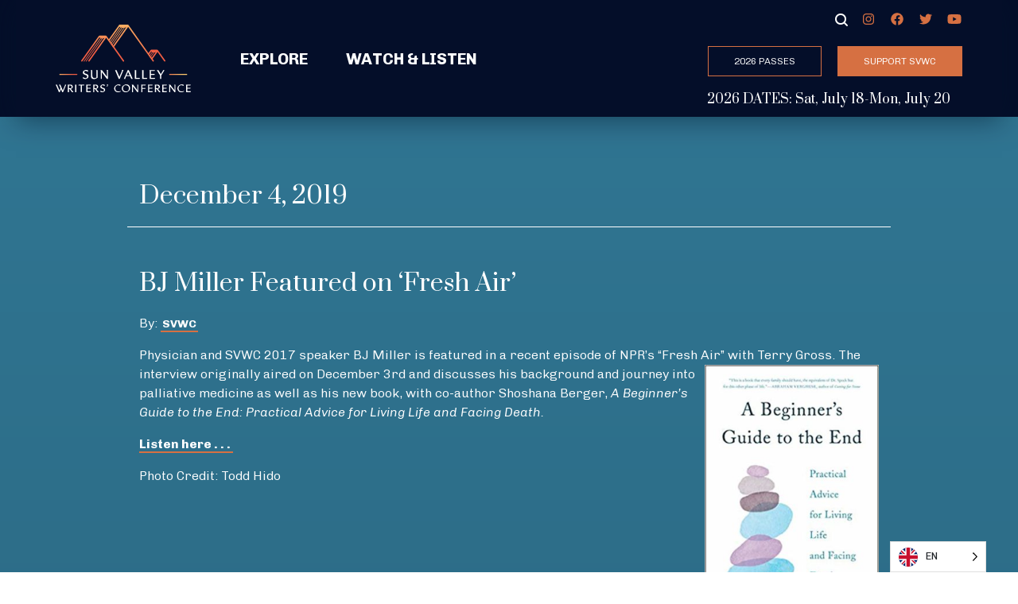

--- FILE ---
content_type: text/html; charset=UTF-8
request_url: https://svwc.com/writer-news/bj-miller-featured-on-fresh-air
body_size: 12529
content:
<!doctype html>
<html lang="en-US">
  <head>
  <meta charset="utf-8">
  <meta http-equiv="X-UA-Compatible" content="IE=edge" />
  <meta name="viewport" content="width=device-width, initial-scale=1, shrink-to-fit=no">
  <title>BJ Miller Featured on &#8216;Fresh Air&#8217; | Sun Valley Writers&#039; Conference</title>
	<style>img:is([sizes="auto" i], [sizes^="auto," i]) { contain-intrinsic-size: 3000px 1500px }</style>
	
<!-- The SEO Framework by Sybre Waaijer -->
<link rel="canonical" href="https://svwc.com/writer-news/bj-miller-featured-on-fresh-air" />
<meta name="description" content="Physician and SVWC 2017 speaker BJ Miller is featured in a recent episode of NPR&rsquo;s &ldquo;Fresh Air&rdquo; with Terry Gross. The interview originally aired on December 3rd&#8230;" />
<meta property="og:type" content="article" />
<meta property="og:locale" content="en_US" />
<meta property="og:site_name" content="Sun Valley Writers&#039; Conference" />
<meta property="og:title" content="BJ Miller Featured on &#8216;Fresh Air&#8217; | Sun Valley Writers&#039; Conference" />
<meta property="og:description" content="Physician and SVWC 2017 speaker BJ Miller is featured in a recent episode of NPR&rsquo;s &ldquo;Fresh Air&rdquo; with Terry Gross. The interview originally aired on December 3rd and discusses his background and journey&#8230;" />
<meta property="og:url" content="https://svwc.com/writer-news/bj-miller-featured-on-fresh-air" />
<meta property="og:image" content="https://svwc.com/wp-content/uploads/2019/12/end-300x452.jpg" />
<meta property="article:published_time" content="2019-12-04T21:16:25+00:00" />
<meta property="article:modified_time" content="2019-12-05T20:51:05+00:00" />
<meta name="twitter:card" content="summary_large_image" />
<meta name="twitter:title" content="BJ Miller Featured on &#8216;Fresh Air&#8217; | Sun Valley Writers&#039; Conference" />
<meta name="twitter:description" content="Physician and SVWC 2017 speaker BJ Miller is featured in a recent episode of NPR&rsquo;s &ldquo;Fresh Air&rdquo; with Terry Gross. The interview originally aired on December 3rd and discusses his background and journey&#8230;" />
<meta name="twitter:image" content="https://svwc.com/wp-content/uploads/2019/12/end-300x452.jpg" />
<script type="application/ld+json">{"@context":"https://schema.org","@graph":[{"@type":"WebSite","@id":"https://svwc.com/#/schema/WebSite","url":"https://svwc.com/","name":"Sun Valley Writers&#039; Conference","inLanguage":"en-US","potentialAction":{"@type":"SearchAction","target":{"@type":"EntryPoint","urlTemplate":"https://svwc.com/search/{search_term_string}"},"query-input":"required name=search_term_string"},"publisher":{"@type":"Organization","@id":"https://svwc.com/#/schema/Organization","name":"Sun Valley Writers&#039; Conference","url":"https://svwc.com/","logo":{"@type":"ImageObject","url":"https://svwc.com/wp-content/uploads/2019/07/cropped-SVWC-FAV2.png","contentUrl":"https://svwc.com/wp-content/uploads/2019/07/cropped-SVWC-FAV2.png","width":512,"height":512}}},{"@type":"WebPage","@id":"https://svwc.com/writer-news/bj-miller-featured-on-fresh-air","url":"https://svwc.com/writer-news/bj-miller-featured-on-fresh-air","name":"BJ Miller Featured on &#8216;Fresh Air&#8217; | Sun Valley Writers&#039; Conference","description":"Physician and SVWC 2017 speaker BJ Miller is featured in a recent episode of NPR&rsquo;s &ldquo;Fresh Air&rdquo; with Terry Gross. The interview originally aired on December 3rd&#8230;","inLanguage":"en-US","isPartOf":{"@id":"https://svwc.com/#/schema/WebSite"},"breadcrumb":{"@type":"BreadcrumbList","@id":"https://svwc.com/#/schema/BreadcrumbList","itemListElement":[{"@type":"ListItem","position":1,"item":"https://svwc.com/","name":"Sun Valley Writers&#039; Conference"},{"@type":"ListItem","position":2,"item":"https://svwc.com/category/writer-news","name":"Category: Writer News"},{"@type":"ListItem","position":3,"name":"BJ Miller Featured on &#8216;Fresh Air&#8217;"}]},"potentialAction":{"@type":"ReadAction","target":"https://svwc.com/writer-news/bj-miller-featured-on-fresh-air"},"datePublished":"2019-12-04T21:16:25+00:00","dateModified":"2019-12-05T20:51:05+00:00","author":{"@type":"Person","@id":"https://svwc.com/#/schema/Person/b98968385095b9205dd5944cb57b89c2","name":"SVWC"}}]}</script>
<!-- / The SEO Framework by Sybre Waaijer | 7.71ms meta | 0.18ms boot -->

<link rel='dns-prefetch' href='//svwc.com' />
<link rel='dns-prefetch' href='//polyfill.io' />
		<!-- This site uses the Google Analytics by ExactMetrics plugin v8.4.1 - Using Analytics tracking - https://www.exactmetrics.com/ -->
							<script src="//www.googletagmanager.com/gtag/js?id=G-6CWG5GQCTE"  data-cfasync="false" data-wpfc-render="false" type="text/javascript" async></script>
			<script data-cfasync="false" data-wpfc-render="false" type="text/javascript">
				var em_version = '8.4.1';
				var em_track_user = true;
				var em_no_track_reason = '';
								var ExactMetricsDefaultLocations = {"page_location":"https:\/\/svwc.com\/writer-news\/bj-miller-featured-on-fresh-air\/"};
				if ( typeof ExactMetricsPrivacyGuardFilter === 'function' ) {
					var ExactMetricsLocations = (typeof ExactMetricsExcludeQuery === 'object') ? ExactMetricsPrivacyGuardFilter( ExactMetricsExcludeQuery ) : ExactMetricsPrivacyGuardFilter( ExactMetricsDefaultLocations );
				} else {
					var ExactMetricsLocations = (typeof ExactMetricsExcludeQuery === 'object') ? ExactMetricsExcludeQuery : ExactMetricsDefaultLocations;
				}

								var disableStrs = [
										'ga-disable-G-6CWG5GQCTE',
									];

				/* Function to detect opted out users */
				function __gtagTrackerIsOptedOut() {
					for (var index = 0; index < disableStrs.length; index++) {
						if (document.cookie.indexOf(disableStrs[index] + '=true') > -1) {
							return true;
						}
					}

					return false;
				}

				/* Disable tracking if the opt-out cookie exists. */
				if (__gtagTrackerIsOptedOut()) {
					for (var index = 0; index < disableStrs.length; index++) {
						window[disableStrs[index]] = true;
					}
				}

				/* Opt-out function */
				function __gtagTrackerOptout() {
					for (var index = 0; index < disableStrs.length; index++) {
						document.cookie = disableStrs[index] + '=true; expires=Thu, 31 Dec 2099 23:59:59 UTC; path=/';
						window[disableStrs[index]] = true;
					}
				}

				if ('undefined' === typeof gaOptout) {
					function gaOptout() {
						__gtagTrackerOptout();
					}
				}
								window.dataLayer = window.dataLayer || [];

				window.ExactMetricsDualTracker = {
					helpers: {},
					trackers: {},
				};
				if (em_track_user) {
					function __gtagDataLayer() {
						dataLayer.push(arguments);
					}

					function __gtagTracker(type, name, parameters) {
						if (!parameters) {
							parameters = {};
						}

						if (parameters.send_to) {
							__gtagDataLayer.apply(null, arguments);
							return;
						}

						if (type === 'event') {
														parameters.send_to = exactmetrics_frontend.v4_id;
							var hookName = name;
							if (typeof parameters['event_category'] !== 'undefined') {
								hookName = parameters['event_category'] + ':' + name;
							}

							if (typeof ExactMetricsDualTracker.trackers[hookName] !== 'undefined') {
								ExactMetricsDualTracker.trackers[hookName](parameters);
							} else {
								__gtagDataLayer('event', name, parameters);
							}
							
						} else {
							__gtagDataLayer.apply(null, arguments);
						}
					}

					__gtagTracker('js', new Date());
					__gtagTracker('set', {
						'developer_id.dNDMyYj': true,
											});
					if ( ExactMetricsLocations.page_location ) {
						__gtagTracker('set', ExactMetricsLocations);
					}
										__gtagTracker('config', 'G-6CWG5GQCTE', {"forceSSL":"true"} );
															window.gtag = __gtagTracker;										(function () {
						/* https://developers.google.com/analytics/devguides/collection/analyticsjs/ */
						/* ga and __gaTracker compatibility shim. */
						var noopfn = function () {
							return null;
						};
						var newtracker = function () {
							return new Tracker();
						};
						var Tracker = function () {
							return null;
						};
						var p = Tracker.prototype;
						p.get = noopfn;
						p.set = noopfn;
						p.send = function () {
							var args = Array.prototype.slice.call(arguments);
							args.unshift('send');
							__gaTracker.apply(null, args);
						};
						var __gaTracker = function () {
							var len = arguments.length;
							if (len === 0) {
								return;
							}
							var f = arguments[len - 1];
							if (typeof f !== 'object' || f === null || typeof f.hitCallback !== 'function') {
								if ('send' === arguments[0]) {
									var hitConverted, hitObject = false, action;
									if ('event' === arguments[1]) {
										if ('undefined' !== typeof arguments[3]) {
											hitObject = {
												'eventAction': arguments[3],
												'eventCategory': arguments[2],
												'eventLabel': arguments[4],
												'value': arguments[5] ? arguments[5] : 1,
											}
										}
									}
									if ('pageview' === arguments[1]) {
										if ('undefined' !== typeof arguments[2]) {
											hitObject = {
												'eventAction': 'page_view',
												'page_path': arguments[2],
											}
										}
									}
									if (typeof arguments[2] === 'object') {
										hitObject = arguments[2];
									}
									if (typeof arguments[5] === 'object') {
										Object.assign(hitObject, arguments[5]);
									}
									if ('undefined' !== typeof arguments[1].hitType) {
										hitObject = arguments[1];
										if ('pageview' === hitObject.hitType) {
											hitObject.eventAction = 'page_view';
										}
									}
									if (hitObject) {
										action = 'timing' === arguments[1].hitType ? 'timing_complete' : hitObject.eventAction;
										hitConverted = mapArgs(hitObject);
										__gtagTracker('event', action, hitConverted);
									}
								}
								return;
							}

							function mapArgs(args) {
								var arg, hit = {};
								var gaMap = {
									'eventCategory': 'event_category',
									'eventAction': 'event_action',
									'eventLabel': 'event_label',
									'eventValue': 'event_value',
									'nonInteraction': 'non_interaction',
									'timingCategory': 'event_category',
									'timingVar': 'name',
									'timingValue': 'value',
									'timingLabel': 'event_label',
									'page': 'page_path',
									'location': 'page_location',
									'title': 'page_title',
									'referrer' : 'page_referrer',
								};
								for (arg in args) {
																		if (!(!args.hasOwnProperty(arg) || !gaMap.hasOwnProperty(arg))) {
										hit[gaMap[arg]] = args[arg];
									} else {
										hit[arg] = args[arg];
									}
								}
								return hit;
							}

							try {
								f.hitCallback();
							} catch (ex) {
							}
						};
						__gaTracker.create = newtracker;
						__gaTracker.getByName = newtracker;
						__gaTracker.getAll = function () {
							return [];
						};
						__gaTracker.remove = noopfn;
						__gaTracker.loaded = true;
						window['__gaTracker'] = __gaTracker;
					})();
									} else {
										console.log("");
					(function () {
						function __gtagTracker() {
							return null;
						}

						window['__gtagTracker'] = __gtagTracker;
						window['gtag'] = __gtagTracker;
					})();
									}
			</script>
				<!-- / Google Analytics by ExactMetrics -->
		<script type="text/javascript">
/* <![CDATA[ */
window._wpemojiSettings = {"baseUrl":"https:\/\/s.w.org\/images\/core\/emoji\/15.0.3\/72x72\/","ext":".png","svgUrl":"https:\/\/s.w.org\/images\/core\/emoji\/15.0.3\/svg\/","svgExt":".svg","source":{"concatemoji":"https:\/\/svwc.com\/wp-includes\/js\/wp-emoji-release.min.js?ver=6.7.2"}};
/*! This file is auto-generated */
!function(i,n){var o,s,e;function c(e){try{var t={supportTests:e,timestamp:(new Date).valueOf()};sessionStorage.setItem(o,JSON.stringify(t))}catch(e){}}function p(e,t,n){e.clearRect(0,0,e.canvas.width,e.canvas.height),e.fillText(t,0,0);var t=new Uint32Array(e.getImageData(0,0,e.canvas.width,e.canvas.height).data),r=(e.clearRect(0,0,e.canvas.width,e.canvas.height),e.fillText(n,0,0),new Uint32Array(e.getImageData(0,0,e.canvas.width,e.canvas.height).data));return t.every(function(e,t){return e===r[t]})}function u(e,t,n){switch(t){case"flag":return n(e,"\ud83c\udff3\ufe0f\u200d\u26a7\ufe0f","\ud83c\udff3\ufe0f\u200b\u26a7\ufe0f")?!1:!n(e,"\ud83c\uddfa\ud83c\uddf3","\ud83c\uddfa\u200b\ud83c\uddf3")&&!n(e,"\ud83c\udff4\udb40\udc67\udb40\udc62\udb40\udc65\udb40\udc6e\udb40\udc67\udb40\udc7f","\ud83c\udff4\u200b\udb40\udc67\u200b\udb40\udc62\u200b\udb40\udc65\u200b\udb40\udc6e\u200b\udb40\udc67\u200b\udb40\udc7f");case"emoji":return!n(e,"\ud83d\udc26\u200d\u2b1b","\ud83d\udc26\u200b\u2b1b")}return!1}function f(e,t,n){var r="undefined"!=typeof WorkerGlobalScope&&self instanceof WorkerGlobalScope?new OffscreenCanvas(300,150):i.createElement("canvas"),a=r.getContext("2d",{willReadFrequently:!0}),o=(a.textBaseline="top",a.font="600 32px Arial",{});return e.forEach(function(e){o[e]=t(a,e,n)}),o}function t(e){var t=i.createElement("script");t.src=e,t.defer=!0,i.head.appendChild(t)}"undefined"!=typeof Promise&&(o="wpEmojiSettingsSupports",s=["flag","emoji"],n.supports={everything:!0,everythingExceptFlag:!0},e=new Promise(function(e){i.addEventListener("DOMContentLoaded",e,{once:!0})}),new Promise(function(t){var n=function(){try{var e=JSON.parse(sessionStorage.getItem(o));if("object"==typeof e&&"number"==typeof e.timestamp&&(new Date).valueOf()<e.timestamp+604800&&"object"==typeof e.supportTests)return e.supportTests}catch(e){}return null}();if(!n){if("undefined"!=typeof Worker&&"undefined"!=typeof OffscreenCanvas&&"undefined"!=typeof URL&&URL.createObjectURL&&"undefined"!=typeof Blob)try{var e="postMessage("+f.toString()+"("+[JSON.stringify(s),u.toString(),p.toString()].join(",")+"));",r=new Blob([e],{type:"text/javascript"}),a=new Worker(URL.createObjectURL(r),{name:"wpTestEmojiSupports"});return void(a.onmessage=function(e){c(n=e.data),a.terminate(),t(n)})}catch(e){}c(n=f(s,u,p))}t(n)}).then(function(e){for(var t in e)n.supports[t]=e[t],n.supports.everything=n.supports.everything&&n.supports[t],"flag"!==t&&(n.supports.everythingExceptFlag=n.supports.everythingExceptFlag&&n.supports[t]);n.supports.everythingExceptFlag=n.supports.everythingExceptFlag&&!n.supports.flag,n.DOMReady=!1,n.readyCallback=function(){n.DOMReady=!0}}).then(function(){return e}).then(function(){var e;n.supports.everything||(n.readyCallback(),(e=n.source||{}).concatemoji?t(e.concatemoji):e.wpemoji&&e.twemoji&&(t(e.twemoji),t(e.wpemoji)))}))}((window,document),window._wpemojiSettings);
/* ]]> */
</script>
<link rel='stylesheet' id='sbi_styles-css' href='https://svwc.com/wp-content/plugins/instagram-feed-pro/css/sbi-styles.min.css?ver=6.7.0' type='text/css' media='all' />
<style id='wp-emoji-styles-inline-css' type='text/css'>

	img.wp-smiley, img.emoji {
		display: inline !important;
		border: none !important;
		box-shadow: none !important;
		height: 1em !important;
		width: 1em !important;
		margin: 0 0.07em !important;
		vertical-align: -0.1em !important;
		background: none !important;
		padding: 0 !important;
	}
</style>
<style id='safe-svg-svg-icon-style-inline-css' type='text/css'>
.safe-svg-cover{text-align:center}.safe-svg-cover .safe-svg-inside{display:inline-block;max-width:100%}.safe-svg-cover svg{height:100%;max-height:100%;max-width:100%;width:100%}

</style>
<link rel='stylesheet' id='wcs-timetable-css' href='https://svwc.com/wp-content/plugins/weekly-class/assets/front/css/timetable.css?ver=2.5.20' type='text/css' media='all' />
<style id='wcs-timetable-inline-css' type='text/css'>
.wcs-single__action .wcs-btn--action{color:rgba( 255,255,255,1);background-color:#BD322C}
</style>
<link rel='stylesheet' id='gravity-forms-field-helper-css' href='https://svwc.com/wp-content/plugins/field-helper-for-gravity-forms//assets/css/gravity-forms-field-helper.css?ver=1.10.6' type='text/css' media='all' />
<link rel='stylesheet' id='weglot-css-css' href='https://svwc.com/wp-content/plugins/weglot/dist/css/front-css.css?ver=4.3.2' type='text/css' media='all' />
<link rel='stylesheet' id='new-flag-css-css' href='https://svwc.com/wp-content/plugins/weglot/app/styles/new-flags.css?ver=4.3.2' type='text/css' media='all' />
<link rel='stylesheet' id='wp-pagenavi-css' href='https://svwc.com/wp-content/plugins/wp-pagenavi/pagenavi-css.css?ver=2.70' type='text/css' media='all' />
<link rel='stylesheet' id='searchwp-forms-css' href='https://svwc.com/wp-content/plugins/searchwp/assets/css/frontend/search-forms.css?ver=4.3.17' type='text/css' media='all' />
<link rel='stylesheet' id='sage/main.css-css' href='https://svwc.com/wp-content/themes/svwc-theme/dist/styles/main_73381232.css' type='text/css' media='all' />
<script type="text/javascript" src="https://svwc.com/wp-content/plugins/google-analytics-dashboard-for-wp/assets/js/frontend-gtag.min.js?ver=8.4.1" id="exactmetrics-frontend-script-js" async="async" data-wp-strategy="async"></script>
<script data-cfasync="false" data-wpfc-render="false" type="text/javascript" id='exactmetrics-frontend-script-js-extra'>/* <![CDATA[ */
var exactmetrics_frontend = {"js_events_tracking":"true","download_extensions":"zip,mp3,mpeg,pdf,docx,pptx,xlsx,rar","inbound_paths":"[{\"path\":\"\\\/go\\\/\",\"label\":\"affiliate\"},{\"path\":\"\\\/recommend\\\/\",\"label\":\"affiliate\"}]","home_url":"https:\/\/svwc.com","hash_tracking":"false","v4_id":"G-6CWG5GQCTE"};/* ]]> */
</script>
<script type="text/javascript" src="https://svwc.com/wp-includes/js/jquery/jquery.min.js?ver=3.7.1" id="jquery-core-js"></script>
<script type="text/javascript" src="https://svwc.com/wp-includes/js/jquery/jquery-migrate.min.js?ver=3.4.1" id="jquery-migrate-js"></script>
<script type="text/javascript" id="gf_logic-js-before">
/* <![CDATA[ */
var svwc = {enddate:"05/15/2020"}
/* ]]> */
</script>
<script type="text/javascript" src="https://svwc.com/wp-content/plugins/svwc-functionality/assets/js/gf.js?ver=1.0.1" id="gf_logic-js"></script>
<script type="text/javascript" src="https://svwc.com/wp-content/plugins/weglot/dist/front-js.js?ver=4.3.2" id="wp-weglot-js-js"></script>
<script type="text/javascript" src="https://cdnjs.cloudflare.com/polyfill/v3/polyfill.min.js?features=es6%2Ces5%2CString.prototype.includes%2CArray.prototype.includes&amp;ver=6.7.2" id="sage/polyfills.js-js"></script>
<link rel="https://api.w.org/" href="https://svwc.com/wp-json/" /><link rel="alternate" title="JSON" type="application/json" href="https://svwc.com/wp-json/wp/v2/posts/19716" /><link rel="EditURI" type="application/rsd+xml" title="RSD" href="https://svwc.com/xmlrpc.php?rsd" />
<link rel="alternate" title="oEmbed (JSON)" type="application/json+oembed" href="https://svwc.com/wp-json/oembed/1.0/embed?url=https%3A%2F%2Fsvwc.com%2Fwriter-news%2Fbj-miller-featured-on-fresh-air" />
<link rel="alternate" title="oEmbed (XML)" type="text/xml+oembed" href="https://svwc.com/wp-json/oembed/1.0/embed?url=https%3A%2F%2Fsvwc.com%2Fwriter-news%2Fbj-miller-featured-on-fresh-air&#038;format=xml" />
<style type="text/css" media="all" id="wcs_styles"></style>
<link rel="alternate" href="https://svwc.com/writer-news/bj-miller-featured-on-fresh-air" hreflang="en"/>
<link rel="alternate" href="https://svwc.com/es/writer-news/bj-miller-featured-on-fresh-air" hreflang="es"/>
<script type="application/json" id="weglot-data">{"website":"https:\/\/svwc.com","uid":"14896ce45b","project_slug":"svwc-prod","language_from":"en","language_from_custom_flag":null,"language_from_custom_name":null,"excluded_paths":[],"excluded_blocks":[],"custom_settings":{"button_style":{"is_dropdown":true,"with_flags":true,"flag_type":"circle","with_name":true,"custom_css":"","full_name":false},"wp_user_version":"4.2.6","translate_email":false,"translate_search":false,"translate_amp":false,"switchers":[{"templates":{"name":"default","hash":"095ffb8d22f66be52959023fa4eeb71a05f20f73"},"location":[],"style":{"with_flags":true,"flag_type":"circle","with_name":true,"full_name":false,"is_dropdown":true}}]},"pending_translation_enabled":false,"curl_ssl_check_enabled":true,"custom_css":null,"languages":[{"language_to":"es","custom_code":null,"custom_name":null,"custom_local_name":null,"provider":null,"enabled":true,"automatic_translation_enabled":true,"deleted_at":null,"connect_host_destination":null,"custom_flag":null}],"organization_slug":"w-38d5656567","current_language":"en","switcher_links":{"en":"https:\/\/svwc.com\/writer-news\/bj-miller-featured-on-fresh-air","es":"https:\/\/svwc.com\/es\/writer-news\/bj-miller-featured-on-fresh-air"},"original_path":"\/writer-news\/bj-miller-featured-on-fresh-air"}</script><link rel="icon" href="https://svwc.com/wp-content/uploads/2019/07/cropped-SVWC-FAV2-32x32.png" sizes="32x32" />
<link rel="icon" href="https://svwc.com/wp-content/uploads/2019/07/cropped-SVWC-FAV2-192x192.png" sizes="192x192" />
<link rel="apple-touch-icon" href="https://svwc.com/wp-content/uploads/2019/07/cropped-SVWC-FAV2-180x180.png" />
<meta name="msapplication-TileImage" content="https://svwc.com/wp-content/uploads/2019/07/cropped-SVWC-FAV2-270x270.png" />
		<style type="text/css" id="wp-custom-css">
			.blog {
	.hero-spacer{
		display: none;
	}
}

.wp-caption-text {
	color: #fff;
}

/* For links in WYSIWYG blocks*/
.wysiwyg {
	a {
  text-transform: none !important;
	}
}

/* For back to top button */
.top-container {
	pointer-events: none;
}

.top-container #top {
	pointer-events: all;
}

.headline-shadow {
	pointer-events: none;
}

/* For livestream icon in featured media bar */

@media (min-width: 768px) {
    .col-md-3 {
        -webkit-box-flex: 0;
        -ms-flex: 0 0 25%;
        flex: 0 0 25%;
        margin-top: 10px;
        margin-bottom: 10px;
        max-width: 25%;

/* Override FA twitter logo to X logo */

.social-media-icons-item a[href*="twitter.com"] {
  background-image: url("data:image/svg+xml,%3Csvg xmlns='http://www.w3.org/2000/svg' height='1em' viewBox='0 0 512 450'%3E%3Cpath d='M389.2 48h70.6L305.6 224.2 487 464H345L233.7 318.6 106.5 464H35.8L200.7 275.5 26.8 48H172.4L272.9 180.9 389.2 48zM364.4 421.8h39.1L151.1 88h-42L364.4 421.8z' fill='%23d67042'/%3E%3C/svg%3E");
  background-repeat: no-repeat;
}


.social-media-icons-item a[href*="twitter.com"] .fa-twitter {
  opacity: 0;
}


.social-media-icons-item a[href*="twitter.com"]:hover {
	-webkit-filter:brightness(0.75)
}

.entry-content .social-media-icons-item  a[href*="twitter.com"] {
	background-image: url("data:image/svg+xml,%3Csvg xmlns='http://www.w3.org/2000/svg' height='1em' viewBox='0 0 512 450'%3E%3Cpath d='M389.2 48h70.6L305.6 224.2 487 464H345L233.7 318.6 106.5 464H35.8L200.7 275.5 26.8 48H172.4L272.9 180.9 389.2 48zM364.4 421.8h39.1L151.1 88h-42L364.4 421.8z' fill='%23fff'/%3E%3C/svg%3E");
	border-bottom: 2px solid #d67042;
}

.entry-content .social-media-icons-item  a[href*="twitter.com"]:hover {
	background-image: url("data:image/svg+xml,%3Csvg xmlns='http://www.w3.org/2000/svg' height='1em' viewBox='0 0 512 450'%3E%3Cpath d='M389.2 48h70.6L305.6 224.2 487 464H345L233.7 318.6 106.5 464H35.8L200.7 275.5 26.8 48H172.4L272.9 180.9 389.2 48zM364.4 421.8h39.1L151.1 88h-42L364.4 421.8z' fill='%23d67042'/%3E%3C/svg%3E");
	-webkit-filter:brightness(1);
	border-bottom: 2px solid #d67042;
}		</style>
		</head>
  <body class="post-template-default single single-post postid-19716 single-format-standard bj-miller-featured-on-fresh-air app-data index-data singular-data single-data single-post-data single-post-bj-miller-featured-on-fresh-air-data">
        <header class="banner w-100 bg-dark">
  <div class="container main-menu bg-dark h-100 py-2">
    <div class="row align-items-center">
      <div class="col-6 col-lg-auto">
        <a href="https://svwc.com/">
          <img src="https://svwc.com/wp-content/themes/svwc-theme/dist/images/logo_1911567b.svg" class="banner-logo img-fluid py-lg-2 pr-lg-3">
        </a>
      </div>
      <div class="col-6 d-flex align-items-center d-lg-none justify-content-end">
        <button class="full-page-menu-mobile btn btn-outline-primary">menu</button>
      </div>
      <div class="col-12 col-lg-auto d-none d-lg-flex flex-column justify-content-center flex-grow-1">
        <nav class="nav">
          <a href="#" class="show-explore mr-3 mr-xl-4">Explore</a>
                                    <a href="https://svwc.com/featured-media" >Watch & Listen</a>
                              </nav>
      </div>
      <div class="col-12 col-lg-auto d-none d-lg-flex h-100 text-right text-white">
        <div class="d-flex flex-column align-items-stretch">
          <div class="d-flex flex-row justify-content-end">
            <div class="header-search search align-items-center relative" style="display: none;">
              <button id="header-search-close" class="">&times</button>
              <form id="searchform" class="form-inline" action="/" method="get">
    <div class="input-group w-full" style="position: relative;">
        <label class="sr-only" for="searchValue">Search Value</label>
        <input class="form-control" style="padding: 1px 8px !important" id="searchValue" type="text" name="s" placeholder="Start typing..." value="">
        <button class="border-0 bg-transparent text-primary px-2" style="position: absolute; right: 0; top: 1px; z-index: 999;" id="searchSubmit" type="submit"><i class="fas fa-search"></i></button>
    </div>
</form>            </div>
            <button type="button" style="margin-top: 8px" class="search-button show-search"><i class="icon-search"></i></button>
            <div class="social-media"><ul class="social-media-icons"><li class="social-media-icons-item ml-3"><a class="social-media-icons-item-link" href="https://www.instagram.com/svwriters/" target="_blank"><i class="fab fa-fw fa-instagram"></i></a><li class="social-media-icons-item ml-3"><a class="social-media-icons-item-link" href="https://www.facebook.com/sunvalleywriter/" target="_blank"><i class="fab fa-fw fa-facebook"></i></a><li class="social-media-icons-item ml-3"><a class="social-media-icons-item-link" href="https://twitter.com/svwriters" target="_blank"><i class="fab fa-fw fa-twitter"></i></a><li class="social-media-icons-item ml-3"><a class="social-media-icons-item-link" href="https://www.youtube.com/c/sunvalleywritersconference" target="_blank"><i class="fab fa-fw fa-youtube"></i></a></ul></div>
          </div>
              
            <div class="py-3">
                              <a href="https://svwc.com/attend" class="ml-3 btn btn-outline-primary" >2026 PASSES</a>
                              <a href="https://svwc.com/support" class="ml-3 btn btn-primary" >Support SVWC</a>
                          </div>
                                
            <h6 class="event-dates m-0 py-1 text-white text-center d-none d-lg-block" style="font-size: 16px;">2026 DATES: Sat, July 18-Mon, July 20</h6>
                  </div>
      </div>
    </div>
                
      <h6 class="event-dates m-0 py-4 text-white text-center d-lg-none d-block" style="font-size: 16px;">2026 DATES: Sat, July 18-Mon, July 20</h6>
      </div>
  <div class="mobile-menu d-flex d-lg-none flex-column gradient-blue min-vh-100 position-fixed p-4">
    <button class="mobile-menu-close btn btn-outline-primary position-absolute">&times;</button>
    <div class="row d-block">
      <div class="col-6 mx-auto text-center">
        <a href="https://svwc.com/">
          <img src="https://svwc.com/wp-content/themes/svwc-theme/dist/images/logo_1911567b.svg" class="banner-logo img-fluid">
        </a>
      </div>
    </div>
    <div class="row d-block justify-content-center py-2">
      <div class="col">
            
          <div class="d-flex justify-content-between flex-wrap">
                          <a href="https://svwc.com/attend" class="btn my-1 btn-outline-primary" >2026 PASSES</a>
                          <a href="https://svwc.com/support" class="btn my-1 btn-primary" >Support SVWC</a>
                      </div>
              </div>
    </div>
    <div class="menu-container">
              <button id="mobile-show-explore" class="mobile-menu-sub-toggle d-flex flex-grow-1 justify-content-center align-items-center position-relative w-100 py-2 my-2 text-white">Explore<img class="position-absolute" src="https://svwc.com/wp-content/themes/svwc-theme/dist/images/icons/angle_ff577c6e.svg"></button>
        <ul id="mobile-menu-explore" class="mobile-menu-list p-0 m-0" style="display: none;">
                      <li class="mobile-menu-list-item text-center py-2">
              <a href="https://svwc.com/experience" class="mobile-menu-list-item-link  first " >The Experience</a>
            </li>
                      <li class="mobile-menu-list-item text-center py-2">
              <a href="https://svwc.com/about" class="mobile-menu-list-item-link " >About SVWC</a>
            </li>
                      <li class="mobile-menu-list-item text-center py-2">
              <a href="https://svwc.com/blog" class="mobile-menu-list-item-link " >Latest Updates</a>
            </li>
                      <li class="mobile-menu-list-item text-center py-2">
              <a href="https://www.svwc.com/community-engagement" class="mobile-menu-list-item-link " >Community Engagement</a>
            </li>
                      <li class="mobile-menu-list-item text-center py-2">
              <a href="https://www.svwc.com/past-presenters" class="mobile-menu-list-item-link " >Past Presenters</a>
            </li>
                      <li class="mobile-menu-list-item text-center py-2">
              <a href="https://svwc.com/witw" class="mobile-menu-list-item-link " >WRITER IN THE WORLD PRIZE</a>
            </li>
                      <li class="mobile-menu-list-item text-center py-2">
              <a href="https://svwc.com/experience" class="mobile-menu-list-item-link " >WHAT TO EXPECT</a>
            </li>
                      <li class="mobile-menu-list-item text-center py-2">
              <a href="https://svwc.com/travel-stay" class="mobile-menu-list-item-link " >TRAVEL & STAY</a>
            </li>
                      <li class="mobile-menu-list-item text-center py-2">
              <a href="https://svwc.com/sv-info-activities" class="mobile-menu-list-item-link " >THINGS TO DO IN SUN VALLEY</a>
            </li>
                      <li class="mobile-menu-list-item text-center py-2">
              <a href="https://svwc.com/support" class="mobile-menu-list-item-link ">BECOME A DONOR</a>
            </li>
                      <li class="mobile-menu-list-item text-center py-2">
              <a href="https://svwc.com/volunteers" class="mobile-menu-list-item-link " >BECOME A VOLUNTEER</a>
            </li>
                                              <li class="mobile-menu-list-item text-center py-2">
                <a href="https://svwc.com/conference-info" class="mobile-menu-list-item-link  first " >Conference Info</a>
              </li>
                          <li class="mobile-menu-list-item text-center py-2">
                <a href="https://svwc.com/writers-presenters" class="mobile-menu-list-item-link " >2026 Writers & Presenters</a>
              </li>
                          <li class="mobile-menu-list-item text-center py-2">
                <a href="https://svwc.com/reading-list" class="mobile-menu-list-item-link " >2026 READING LIST</a>
              </li>
                          <li class="mobile-menu-list-item text-center py-2">
                <a href="https://svwc.com/conference-info" class="mobile-menu-list-item-link " >2026 Conference Info</a>
              </li>
                          <li class="mobile-menu-list-item text-center py-2">
                <a href="https://svwc.com/attend" class="mobile-menu-list-item-link " >2026 PASSES</a>
              </li>
                          <li class="mobile-menu-list-item text-center py-2">
                <a href="https://svwc.com/schedule-program" class="mobile-menu-list-item-link " >2026 SCHEDULE & PROGRAM</a>
              </li>
                          <li class="mobile-menu-list-item text-center py-2">
                <a href="https://svwc.com/pavilion-pass" class="mobile-menu-list-item-link " >SPECIAL SERIES PAVILION PASSES</a>
              </li>
                          <li class="mobile-menu-list-item text-center py-2">
                <a href="https://svwc.com/watchparty" class="mobile-menu-list-item-link " >LIVE WATCH PARTY</a>
              </li>
                          <li class="mobile-menu-list-item text-center py-2">
                <a href="https://svwc.com/free" class="mobile-menu-list-item-link " >FREE EVENTS & PROGRAMMING</a>
              </li>
                          <li class="mobile-menu-list-item text-center py-2">
                <a href="https://svwc.com/media/livestream" class="mobile-menu-list-item-link " >FREE LIVESTREAMING</a>
              </li>
                          <li class="mobile-menu-list-item text-center py-2">
                <a href="https://svwc.com/free-lawn-talks" class="mobile-menu-list-item-link " >FREE LAWN TALKS</a>
              </li>
                          <li class="mobile-menu-list-item text-center py-2">
                <a href="https://svwc.com/community-speaker-series" class="mobile-menu-list-item-link " >Free Community Speaker Series</a>
              </li>
                              </ul>
                              <a href="https://svwc.com/featured-media" class="mobile-menu-sub-toggle w-100 d-block text-center text-white py-2 mb-3" >Watch & Listen</a>
                  </div>
    <div class="text-center">
      <form id="searchform-mobile" action="/" method="get">
    <div class="input-group w-full" style="position: relative;">
        <label class="sr-only" for="searchValue">Search Value</label>
        <input class="form-control" style="padding: 1px 8px !important" id="searchValue" type="text" name="s" placeholder="Start typing..." value="">
        <button class="border-0 bg-transparent text-primary px-2" style="position: absolute; right: -8px; top: 1px; z-index: 999; width: 55px; height: 54px; font-size: 20px;" id="searchSubmit" type="submit"><i class="fas fa-search"></i></button>
    </div>
</form>    </div>
    <div class="text-center">
      <div class="social-media"><ul class="social-media-icons"><li class="social-media-icons-item ml-3"><a class="social-media-icons-item-link" href="https://www.instagram.com/svwriters/" target="_blank"><i class="fab fa-fw fa-instagram"></i></a><li class="social-media-icons-item ml-3"><a class="social-media-icons-item-link" href="https://www.facebook.com/sunvalleywriter/" target="_blank"><i class="fab fa-fw fa-facebook"></i></a><li class="social-media-icons-item ml-3"><a class="social-media-icons-item-link" href="https://twitter.com/svwriters" target="_blank"><i class="fab fa-fw fa-twitter"></i></a><li class="social-media-icons-item ml-3"><a class="social-media-icons-item-link" href="https://www.youtube.com/c/sunvalleywritersconference" target="_blank"><i class="fab fa-fw fa-youtube"></i></a></ul></div>
    </div>
  </div>
  <div class="full-page-menu gradient-blue d-none d-lg-block">
    <div class="container explore position-relative">
      <button class="full-page-menu-close btn btn-outline-primary">close menu</button>
      <div class="container">  
        <div class="row">
                      <div class="col-12 col-lg-5 offset-lg-1">
              <ul class="full-page-menu-list">
                                  <li class="full-page-menu-list-item py-3">
                    <a href="https://svwc.com/experience" class="full-page-menu-list-item-link" >The Experience</a>
                  </li>
                                  <li class="full-page-menu-list-item py-3">
                    <a href="https://svwc.com/about" class="full-page-menu-list-item-link" >About SVWC</a>
                  </li>
                                  <li class="full-page-menu-list-item py-3">
                    <a href="https://svwc.com/blog" class="full-page-menu-list-item-link" >Latest Updates</a>
                  </li>
                                  <li class="full-page-menu-list-item py-3">
                    <a href="https://www.svwc.com/community-engagement" class="full-page-menu-list-item-link" >Community Engagement</a>
                  </li>
                                  <li class="full-page-menu-list-item py-3">
                    <a href="https://www.svwc.com/past-presenters" class="full-page-menu-list-item-link" >Past Presenters</a>
                  </li>
                                  <li class="full-page-menu-list-item py-3">
                    <a href="https://svwc.com/witw" class="full-page-menu-list-item-link" >WRITER IN THE WORLD PRIZE</a>
                  </li>
                                  <li class="full-page-menu-list-item py-3">
                    <a href="https://svwc.com/experience" class="full-page-menu-list-item-link" >WHAT TO EXPECT</a>
                  </li>
                                  <li class="full-page-menu-list-item py-3">
                    <a href="https://svwc.com/travel-stay" class="full-page-menu-list-item-link" >TRAVEL & STAY</a>
                  </li>
                                  <li class="full-page-menu-list-item py-3">
                    <a href="https://svwc.com/sv-info-activities" class="full-page-menu-list-item-link" >THINGS TO DO IN SUN VALLEY</a>
                  </li>
                                  <li class="full-page-menu-list-item py-3">
                    <a href="https://svwc.com/support" class="full-page-menu-list-item-link">BECOME A DONOR</a>
                  </li>
                                  <li class="full-page-menu-list-item py-3">
                    <a href="https://svwc.com/volunteers" class="full-page-menu-list-item-link" >BECOME A VOLUNTEER</a>
                  </li>
                              </ul>
            </div>
                                <div class="col-12 col-lg-5">
              <ul class="full-page-menu-list">
                                  <li class="full-page-menu-list-item py-3">
                    <a href="https://svwc.com/conference-info" class="full-page-menu-list-item-link" >Conference Info</a>
                  </li>
                                  <li class="full-page-menu-list-item py-3">
                    <a href="https://svwc.com/writers-presenters" class="full-page-menu-list-item-link" >2026 Writers & Presenters</a>
                  </li>
                                  <li class="full-page-menu-list-item py-3">
                    <a href="https://svwc.com/reading-list" class="full-page-menu-list-item-link" >2026 READING LIST</a>
                  </li>
                                  <li class="full-page-menu-list-item py-3">
                    <a href="https://svwc.com/conference-info" class="full-page-menu-list-item-link" >2026 Conference Info</a>
                  </li>
                                  <li class="full-page-menu-list-item py-3">
                    <a href="https://svwc.com/attend" class="full-page-menu-list-item-link" >2026 PASSES</a>
                  </li>
                                  <li class="full-page-menu-list-item py-3">
                    <a href="https://svwc.com/schedule-program" class="full-page-menu-list-item-link" >2026 SCHEDULE & PROGRAM</a>
                  </li>
                                  <li class="full-page-menu-list-item py-3">
                    <a href="https://svwc.com/pavilion-pass" class="full-page-menu-list-item-link" >SPECIAL SERIES PAVILION PASSES</a>
                  </li>
                                  <li class="full-page-menu-list-item py-3">
                    <a href="https://svwc.com/watchparty" class="full-page-menu-list-item-link" >LIVE WATCH PARTY</a>
                  </li>
                                  <li class="full-page-menu-list-item py-3">
                    <a href="https://svwc.com/free" class="full-page-menu-list-item-link" >FREE EVENTS & PROGRAMMING</a>
                  </li>
                                  <li class="full-page-menu-list-item py-3">
                    <a href="https://svwc.com/media/livestream" class="full-page-menu-list-item-link" >FREE LIVESTREAMING</a>
                  </li>
                                  <li class="full-page-menu-list-item py-3">
                    <a href="https://svwc.com/free-lawn-talks" class="full-page-menu-list-item-link" >FREE LAWN TALKS</a>
                  </li>
                                  <li class="full-page-menu-list-item py-3">
                    <a href="https://svwc.com/community-speaker-series" class="full-page-menu-list-item-link" >Free Community Speaker Series</a>
                  </li>
                              </ul>
            </div>
                  </div>
      </div>
    </div>
  </div>
  <!--  -->
</header>

<script>
  document.addEventListener("DOMContentLoaded", function () {
    const targetDate = new Date("2025-07-19T09:00:00").getTime();
    const countdownElement = document.getElementById("header-countdown");

    const countdownInterval = setInterval(() => {
      const now = new Date().getTime();
      const distance = targetDate - now;

      if (distance < 0) {
        clearInterval(countdownInterval);
        countdownElement.innerHTML = "The event has started!";
        return;
      }

      const days = Math.floor(distance / (1000 * 60 * 60 * 24));
      const hours = Math.floor((distance % (1000 * 60 * 60 * 24)) / (1000 * 60 * 60));
      const minutes = Math.floor((distance % (1000 * 60 * 60)) / (1000 * 60));
      const seconds = Math.floor((distance % (1000 * 60)) / 1000);

      countdownElement.innerHTML = `<span style="color:#d67042">${days}</span> days <span style="color:#d67042">${hours}</span> hours and <span style="color:#d67042">${minutes}</span> minutes until SVWC 2025 begins!`;
    }, 1000);
  });
</script>
        <div class="wrap gradient-teal" role="document">
      <div class="content">
        <main class="main">
                 <div class="container text-white py-4 mb-2 mb-lg-5">
  <article class="post-19716 post type-post status-publish format-standard hentry category-writer-news tag-bj-miller tag-fresh-air tag-terry-gross">
    <div class="row border-bottom border-white mb-5">
      <div class="col">
        <header>
          <h3 class="mb-3"><time class="updated" datetime="2019-12-04T21:16:25+00:00">December 4, 2019</time></h3>
        </header>
      </div>
    </div>
    <div class="row border-bottom border-white pb-5">
      <div class="col">
                <div class="entry-content">
          <h3 class="mb-3 mt-3 mt-lg-0" style="line-height: 1.5;">BJ Miller Featured on &#8216;Fresh Air&#8217;</h3>
          <p>
            By: <a href="https://svwc.com/author/svwc" rel="author" class="fn more">
              SVWC
            </a>
          </p>
          <div><p>Physician and SVWC 2017 speaker BJ Miller is featured in a recent episode of NPR&#8217;s &#8220;Fresh Air&#8221; with Terry Gross. <img fetchpriority="high" decoding="async" class=" wp-image-19717 alignright" src="https://svwc.com/wp-content/uploads/2019/12/end-300x452.jpg" alt="" width="219" height="330" srcset="https://svwc.com/wp-content/uploads/2019/12/end-300x452.jpg 300w, https://svwc.com/wp-content/uploads/2019/12/end.jpg 331w" sizes="(max-width: 219px) 100vw, 219px" />The interview originally aired on December 3rd and discusses his background and journey into palliative medicine as well as his new book, with co-author Shoshana Berger, <em>A Beginner&#8217;s Guide to the End: Practical Advice for Living Life and Facing Death.</em></p>
<p><a href="https://www.npr.org/sections/health-shots/2019/12/03/784401787/after-a-freak-accident-a-doctor-finds-insight-into-living-life-and-facing-death" target="_blank" rel="noopener noreferrer">Listen here . . . </a></p>
<p>Photo Credit: Todd Hido</p>
</div>
        </div>
      </div>
    </div>
      </article>
</div>    <div class="latest-news pt-0 pt-lg-5 text-white">
  <div class="container">
    <div class="row pt-3 pb-5 align-items-center">
            <div class="col-12 col-lg-7 text-white">
      <div class="headline-parallax">
        <h1 class="headline animated">Latest Updates</h1>
                  <h1 class="headline-shadow">Be Informed.</h1>
              </div>
    </div>
              </div>
  </div>
          <div class="container">
      <div class="latest-news-container pt-0 pt-lg-5 row no-gutters">
        <div class="col-12 col-lg-7">
          <div class="aspect-news-large">
            <div class="content">
                            <div class="latest-news-item w-100 news-large position-relative d-flex flex-column justify-content-end ">
  <div class="latest-news-item-image position-absolute overflow-hidden">
    <div class="latest-news-item-image-img" style="background-image: url('https://svwc.com/wp-content/uploads/2026/01/burns-1066x821.png');"></div>
  </div>
  <div class="latest-news-item-overlay position-absolute"></div>
  <div class="latest-news-item-copy p-3">
    <span class="latest-news-item-copy-category bg-teal">Event Updates</span>
    <a href="https://svwc.com/event-updates/ken-burns-witw-prize-2026" class="text-white">
          <h2 class="latest-news-item-copy-title mb-3 mt-2">Ken Burns 2026 Writer in the World Prize Recipient</h2>
        </a>
          <div class="latest-news-item-copy-excerpt"><span class="d-none d-lg-block">We are pleased to announce that documentary filmmaker Ken Burns will receive our Writer in the World&#8230;</span></div>
        <p><a href="https://svwc.com/event-updates/ken-burns-witw-prize-2026" class="my-2 more">Learn More</a></p>
          </div>
</div>
            </div>
          </div>
        </div>
                  <div class="col-12 col-lg-5">
                        <div class="latest-news-item w-100 news-small position-relative d-flex flex-column justify-content-end ">
  <div class="latest-news-item-image position-absolute overflow-hidden">
    <div class="latest-news-item-image-img" style="background-image: url('https://svwc.com/wp-content/uploads/2026/01/SVWC2025_July19_CREDIT_RayJGadd__O4A3747-645x410.jpg');"></div>
  </div>
  <div class="latest-news-item-overlay position-absolute"></div>
  <div class="latest-news-item-copy p-3">
    <span class="latest-news-item-copy-category bg-teal">Event Updates</span>
    <a href="https://svwc.com/event-updates/get-ready-for-svwc-2026" class="text-white">
          <h5 class="latest-news-item-copy-title mb-0 mt-2">Get Ready for SVWC 2026!</h5>
        </a>
          <div class="latest-news-item-copy-excerpt"></div>
        <p><a href="https://svwc.com/event-updates/get-ready-for-svwc-2026" class="my-2 more">Learn More</a></p>
          </div>
</div>
                                        <div class="latest-news-item w-100 news-small position-relative d-flex flex-column justify-content-end ">
  <div class="latest-news-item-image position-absolute overflow-hidden">
    <div class="latest-news-item-image-img" style="background-image: url('https://svwc.com/wp-content/uploads/2025/02/Generic-Book-East-Fork-Barbi-Reed-DSCF6590-645x410.jpg');"></div>
  </div>
  <div class="latest-news-item-overlay position-absolute"></div>
  <div class="latest-news-item-copy p-3">
    <span class="latest-news-item-copy-category bg-teal">Book Release</span>
    <a href="https://svwc.com/book-release/2025-book-releases" class="text-white">
          <h5 class="latest-news-item-copy-title mb-0 mt-2">2025 SVWC Alumni News &#038; Book Releases</h5>
        </a>
          <div class="latest-news-item-copy-excerpt"></div>
        <p><a href="https://svwc.com/book-release/2025-book-releases" class="my-2 more">Learn More</a></p>
          </div>
</div>
                      </div>
              </div>
    </div>
  </div>          </main>
      </div>
            <footer class="content-info bg-dark-footer text-white py-5">
  <div class="container px-lg-0">
    <div class="sizing position-relative">
      <div class="row py-3">
        <div class="col-12 col-lg-auto text-center">
          <img src="https://svwc.com/wp-content/themes/svwc-theme/dist/images/logo_1911567b.svg" class="img-fluid mx-3 footer-logo">
        </div>
        <div class="col-12 col-lg-auto mt-3 mt-lg-0 font-weight-light">
          <div class="pl-lg-4">
            <p class="footer-header text-uppercase font-weight-normal">Find Us:</p>
            <div class="footer-content-copy">
                              P.O. Box 957 (mailing address for USPS ONLY)<br />
580 Fourth Street East, Suite 240 (office street address for UPS/FEDEX)<br />
Ketchum, Idaho 83340                                            <p class="mt-2 mb-0">
                  <a href="https://www.google.com/maps/dir/43.679744,-114.3701504/580+4th+St+E,+Ketchum,+ID+83340/@43.6818219,-114.3661782,17z/data=!4m9!4m8!1m1!4e1!1m5!1m1!1s0x54a982b7906079d7:0x16909daba0feb331!2m2!1d-114.36246!2d43.6828027?entry=ttu" class="link-white directions-link"  target="_blank" >DIRECTIONS</a>
                </p>
                          </div>
          </div>
        </div>
        <div class="col-12 col-lg-auto mt-3 mt-lg-0 font-weight-light">
          <div class="pl-lg-4">
            <p class="footer-header text-uppercase font-weight-normal">Contact Us:</p>
            <div class="footer-content-copy">
                              <p class="m-0">t: 208.726.5454</p>
                                            <p class="m-0">e: <a class="link-white" href="/cdn-cgi/l/email-protection#620b0c040d22111415014c010d0f"><span class="__cf_email__" data-cfemail="cba2a5ada48bb8bdbca8e5a8a4a6">[email&#160;protected]</span></a></p>
                          </div>
          </div>
        </div>
        <div class="col-12 col-lg-auto ml-lg-auto mt-3 mt-lg-0 text-center text-lg-right">
                      <a href="subscribe" id="footer-subscribe-button" class="btn btn-block btn-outline-primary mb-3">Subscribe for Updates</a>
                              <div class="my-4">
            <p class="d-inline font-weight-bold">FOLLOW US: </strong><div class="social-media"><ul class="social-media-icons"><li class="social-media-icons-item ml-3"><a class="social-media-icons-item-link" href="https://www.instagram.com/svwriters/" target="_blank"><i class="fab fa-fw fa-instagram"></i></a><li class="social-media-icons-item ml-3"><a class="social-media-icons-item-link" href="https://www.facebook.com/sunvalleywriter/" target="_blank"><i class="fab fa-fw fa-facebook"></i></a><li class="social-media-icons-item ml-3"><a class="social-media-icons-item-link" href="https://twitter.com/svwriters" target="_blank"><i class="fab fa-fw fa-twitter"></i></a><li class="social-media-icons-item ml-3"><a class="social-media-icons-item-link" href="https://www.youtube.com/c/sunvalleywritersconference" target="_blank"><i class="fab fa-fw fa-youtube"></i></a></ul></div>
          </div>
                      <p class="footer-copyright mb-0">Sun Valley Writers’ Conference is an Idaho<br>501(c)(3) nonprofit organization.</p>
                  </div>
      </div>
      <div class="top-container pointer-events-none">
        <button type="button" id="top" class="btn btn-primary pointer-events-auto">
          <img src="https://svwc.com/wp-content/themes/svwc-theme/dist/images/icons/arrow-up_7718a483.svg" class="mb-2">
          Back to Top
        </button>
      </div>
    </div>
  </div>
</footer>      <!-- Custom Feeds for Instagram JS -->
<script data-cfasync="false" src="/cdn-cgi/scripts/5c5dd728/cloudflare-static/email-decode.min.js"></script><script type="text/javascript">
var sbiajaxurl = "https://svwc.com/wp-admin/admin-ajax.php";

</script>
<script type="text/javascript" src="https://svwc.com/wp-content/plugins/add-to-calendar-button/lib/atcb.min.js?ver=2.8.5" id="add-to-calendar-button-js" async="async" data-wp-strategy="async"></script>
<script type="text/javascript" src="https://svwc.com/wp-content/plugins/field-helper-for-gravity-forms//assets/js/gravity-forms-field-helper.js?ver=1.10.6" id="gravity-forms-field-helper-js"></script>
<script type="text/javascript" src="https://svwc.com/wp-content/themes/svwc-theme/dist/scripts/main_73381232.js" id="sage/main.js-js"></script>
    </div>
  <!--Weglot 4.3.2--><aside data-wg-notranslate="" class="country-selector weglot-dropdown close_outside_click closed weglot-default wg-" tabindex="0" aria-expanded="false" aria-label="Language selected: English"><input id="wg697159c69c2342.204113741769036230457" class="weglot_choice" type="checkbox" name="menu"/><label data-l="en" tabindex="-1" for="wg697159c69c2342.204113741769036230457" class="wgcurrent wg-li weglot-lang weglot-language weglot-flags flag-3 en" data-code-language="en" data-name-language="EN"><span class="wglanguage-name">EN</span></label><ul role="none"><li data-l="es" class="wg-li weglot-lang weglot-language weglot-flags flag-3 es" data-code-language="es" role="option"><a title="Language switcher : Spanish" class="weglot-language-es" role="option" data-wg-notranslate="" href="https://svwc.com/es/writer-news/bj-miller-featured-on-fresh-air">ES</a></li></ul></aside> <script defer src="https://static.cloudflareinsights.com/beacon.min.js/vcd15cbe7772f49c399c6a5babf22c1241717689176015" integrity="sha512-ZpsOmlRQV6y907TI0dKBHq9Md29nnaEIPlkf84rnaERnq6zvWvPUqr2ft8M1aS28oN72PdrCzSjY4U6VaAw1EQ==" data-cf-beacon='{"version":"2024.11.0","token":"8ecca8cf830d4e79849fca2340853412","r":1,"server_timing":{"name":{"cfCacheStatus":true,"cfEdge":true,"cfExtPri":true,"cfL4":true,"cfOrigin":true,"cfSpeedBrain":true},"location_startswith":null}}' crossorigin="anonymous"></script>
</body>
</html>


--- FILE ---
content_type: text/javascript
request_url: https://svwc.com/wp-content/plugins/svwc-functionality/assets/js/gf.js?ver=1.0.1
body_size: 372
content:

jQuery( document ).ready(function($) {
    // Activate the waitlist if both tickets are sold out
    let numItems = $('.ginput_quantity_limit_label_zero').length
    // Hard coded style changes
    jQuery('#field_16_1 label').css('font-size','1.4rem')
    jQuery('#gfield_description_16_1').css('font-size','1rem')
    jQuery('#field_16_23 label').css('font-size','1.4rem')
    jQuery('#gfield_description_16_23').css('font-size','1rem')
    jQuery('#field_16_12 label').css('font-size','1.4rem')
    jQuery('#gfield_description_16_12').css('font-size','1rem')
    jQuery('#label_16_24_1').css('font-size', '1rem')

    // Hide Total and Credit Card
    jQuery('#field_16_1').hide()
    jQuery('#field_16_23').hide()
    jQuery('#field_16_3').hide()
    jQuery('#field_16_4').hide()

    // Remove Blank Label
    jQuery('.wait-list-checkbox .gfield_label').remove()

    jQuery('#ginput_quantity_16_23').hide()
    jQuery('.service-fee-quantity .ginput_container_singleproduct .ginput_quantity_label').hide()
    jQuery( '#ginput_quantity_16_1' ).change(function($) {
        let tickets = jQuery('#ginput_quantity_16_1').val()
        jQuery('#ginput_quantity_16_23').val(tickets)
    })
    if (numItems >= 1){
        svwcEnableWaitList()
        svwcHideWaitListAfterDate()
    }
    if (numItems >= 2){
        svwcHideCreditCard()
    }

})

jQuery( document ).on( 'gform_post_render', function(event, form_id, current_page) {
    // Activate the waitlist if both tickets are sold out
    console.log('CLICK')
    let numItems = jQuery('.ginput_quantity_limit_label_zero').length
    jQuery('#ginput_quantity_16_23').hide()
    jQuery( '#ginput_quantity_16_1' ).change(function($) {
        let tickets = jQuery('#ginput_quantity_16_1').val()
        jQuery('#ginput_quantity_16_23').val(tickets)
    })
    if (numItems >= 1){
        svwcEnableWaitList()
        svwcHideWaitListAfterDate()
    }
    if (numItems >= 2){
        svwcHideCreditCard()
    }
})



function svwcEnableWaitList(){
    //Show Wait List
	jQuery(".waitlist").removeClass('gfield_visibility_hidden');
    jQuery(".waitlist").addClass('gfield_visibility_visible');
    jQuery(".waitlist").addClass('gfield_contains_required');
    //Show Checkbox
	jQuery(".wait-list-checkbox").removeClass('gfield_visibility_hidden');
    jQuery(".wait-list-checkbox").addClass('gfield_visibility_visible');
    // Hide Quantity Box
    jQuery('#ginput_quantity_16_1').hide()

    // Hide necessary labels SOLD OUT.
    jQuery('.service-fee-quantity .ginput_container_singleproduct .ginput_quantity_label').hide()
    jQuery('.full-conference-pass .ginput_container_singleproduct .ginput_quantity_label').hide()
    dateUpdater()
}

function svwcHideCreditCard(){
    // Hide Credit Card
    jQuery(".creditcard").removeClass('gfield_visibility_visible');
    jQuery(".creditcard").addClass('gfield_visibility_hidden');
    jQuery(".creditcard_section").removeClass('gfield_visibility_visible');
    jQuery(".creditcard_section").addClass('gfield_visibility_hidden');
}

function svwcHideWaitListAfterDate(){
    // Set interval to find current date
    let testdate = new Date(window.svwc.enddate)
    let currentDate = new Date()
    console.log(currentDate)
    console.log(testdate)
    if ( currentDate > testdate ) {
        jQuery('.waitlist').hide()
    } 
}

function dateUpdater() {
    let currentDate = new Date()
    let testdate = new Date(window.svwc.enddate)
    function setDate() {
        currentDate = new Date()
        if (currentDate > testdate) {
            jQuery('.waitlist').hide()
        }
    }
    setInterval(setDate, 5000)
}


